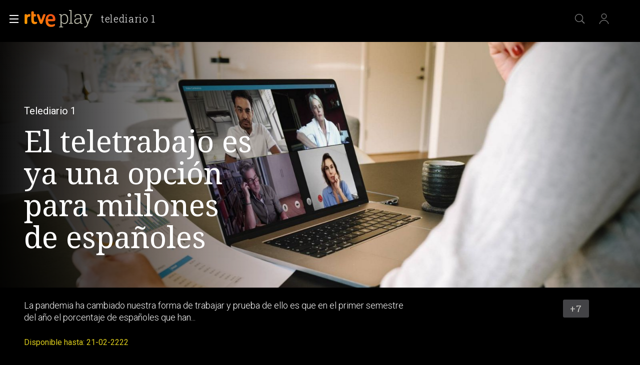

--- FILE ---
content_type: application/javascript; charset=UTF-8
request_url: https://dev.visualwebsiteoptimizer.com/j.php?a=864486&u=https%3A%2F%2Fwww.rtve.es%2Fplay%2Fvideos%2Ftelediario-1%2Fteletrabajo-millones-espanoles%2F5668198%2F&vn=2.1&x=true
body_size: 12277
content:
(function(){function _vwo_err(e){function gE(e,a){return"https://dev.visualwebsiteoptimizer.com/ee.gif?a=864486&s=j.php&_cu="+encodeURIComponent(window.location.href)+"&e="+encodeURIComponent(e&&e.message&&e.message.substring(0,1e3)+"&vn=")+(e&&e.code?"&code="+e.code:"")+(e&&e.type?"&type="+e.type:"")+(e&&e.status?"&status="+e.status:"")+(a||"")}var vwo_e=gE(e);try{typeof navigator.sendBeacon==="function"?navigator.sendBeacon(vwo_e):(new Image).src=vwo_e}catch(err){}}try{var extE=0,prevMode=false;window._VWO_Jphp_StartTime = (window.performance && typeof window.performance.now === 'function' ? window.performance.now() : new Date().getTime());;;(function(){window._VWO=window._VWO||{};var aC=window._vwo_code;if(typeof aC==='undefined'){window._vwo_mt='dupCode';return;}if(window._VWO.sCL){window._vwo_mt='dupCode';window._VWO.sCDD=true;try{if(aC){clearTimeout(window._vwo_settings_timer);var h=document.querySelectorAll('#_vis_opt_path_hides');var x=h[h.length>1?1:0];x&&x.remove();}}catch(e){}return;}window._VWO.sCL=true;;window._vwo_mt="live";var localPreviewObject={};var previewKey="_vis_preview_"+864486;var wL=window.location;;try{localPreviewObject[previewKey]=window.localStorage.getItem(previewKey);JSON.parse(localPreviewObject[previewKey])}catch(e){localPreviewObject[previewKey]=""}try{window._vwo_tm="";var getMode=function(e){var n;if(window.name.indexOf(e)>-1){n=window.name}else{n=wL.search.match("_vwo_m=([^&]*)");n=n&&atob(decodeURIComponent(n[1]))}return n&&JSON.parse(n)};var ccMode=getMode("_vwo_cc");if(window.name.indexOf("_vis_heatmap")>-1||window.name.indexOf("_vis_editor")>-1||ccMode||window.name.indexOf("_vis_preview")>-1){try{if(ccMode){window._vwo_mt=decodeURIComponent(wL.search.match("_vwo_m=([^&]*)")[1])}else if(window.name&&JSON.parse(window.name)){window._vwo_mt=window.name}}catch(e){if(window._vwo_tm)window._vwo_mt=window._vwo_tm}}else if(window._vwo_tm.length){window._vwo_mt=window._vwo_tm}else if(location.href.indexOf("_vis_opt_preview_combination")!==-1&&location.href.indexOf("_vis_test_id")!==-1){window._vwo_mt="sharedPreview"}else if(localPreviewObject[previewKey]){window._vwo_mt=JSON.stringify(localPreviewObject)}if(window._vwo_mt!=="live"){;if(typeof extE!=="undefined"){extE=1}if(!getMode("_vwo_cc")){(function(){var cParam='';try{if(window.VWO&&window.VWO.appliedCampaigns){var campaigns=window.VWO.appliedCampaigns;for(var cId in campaigns){if(campaigns.hasOwnProperty(cId)){var v=campaigns[cId].v;if(cId&&v){cParam='&c='+cId+'-'+v+'-1';break;}}}}}catch(e){}var prevMode=false;_vwo_code.load('https://dev.visualwebsiteoptimizer.com/j.php?mode='+encodeURIComponent(window._vwo_mt)+'&a=864486&f=1&u='+encodeURIComponent(window._vis_opt_url||document.URL)+'&eventArch=true'+'&x=true'+cParam,{sL:window._vwo_code.sL});if(window._vwo_code.sL){prevMode=true;}})();}else{(function(){window._vwo_code&&window._vwo_code.finish();_vwo_ccc={u:"/j.php?a=864486&u=https%3A%2F%2Fwww.rtve.es%2Fplay%2Fvideos%2Ftelediario-1%2Fteletrabajo-millones-espanoles%2F5668198%2F&vn=2.1&x=true"};var s=document.createElement("script");s.src="https://app.vwo.com/visitor-behavior-analysis/dist/codechecker/cc.min.js?r="+Math.random();document.head.appendChild(s)})()}}}catch(e){var vwo_e=new Image;vwo_e.src="https://dev.visualwebsiteoptimizer.com/ee.gif?s=mode_det&e="+encodeURIComponent(e&&e.stack&&e.stack.substring(0,1e3)+"&vn=");aC&&window._vwo_code.finish()}})();
;;window._vwo_cookieDomain="rtve.es";;;;_vwo_surveyAssetsBaseUrl="https://cdn.visualwebsiteoptimizer.com/";;if(prevMode){return}if(window._vwo_mt === "live"){window.VWO=window.VWO||[];window._vwo_acc_id=864486;window.VWO._=window.VWO._||{};;;window.VWO.visUuid="D3083F84EEE2432227D12B9AA11B172E0|8ac47fad7aae86c9e4c59cc2f2f680fd";
;_vwo_code.sT=_vwo_code.finished();(function(c,a,e,d,b,z,g,sT){if(window.VWO._&&window.VWO._.isBot)return;const cookiePrefix=window._vwoCc&&window._vwoCc.cookiePrefix||"";const useLocalStorage=sT==="ls";const cookieName=cookiePrefix+"_vwo_uuid_v2";const escapedCookieName=cookieName.replace(/([.*+?^${}()|[\]\\])/g,"\\$1");const cookieDomain=g;function getValue(){if(useLocalStorage){return localStorage.getItem(cookieName)}else{const regex=new RegExp("(^|;\\s*)"+escapedCookieName+"=([^;]*)");const match=e.cookie.match(regex);return match?decodeURIComponent(match[2]):null}}function setValue(value,days){if(useLocalStorage){localStorage.setItem(cookieName,value)}else{e.cookie=cookieName+"="+value+"; expires="+new Date(864e5*days+ +new Date).toGMTString()+"; domain="+cookieDomain+"; path=/"}}let existingValue=null;if(sT){const cookieRegex=new RegExp("(^|;\\s*)"+escapedCookieName+"=([^;]*)");const cookieMatch=e.cookie.match(cookieRegex);const cookieValue=cookieMatch?decodeURIComponent(cookieMatch[2]):null;const lsValue=localStorage.getItem(cookieName);if(useLocalStorage){if(lsValue){existingValue=lsValue;if(cookieValue){e.cookie=cookieName+"=; expires=Thu, 01 Jan 1970 00:00:01 GMT; domain="+cookieDomain+"; path=/"}}else if(cookieValue){localStorage.setItem(cookieName,cookieValue);e.cookie=cookieName+"=; expires=Thu, 01 Jan 1970 00:00:01 GMT; domain="+cookieDomain+"; path=/";existingValue=cookieValue}}else{if(cookieValue){existingValue=cookieValue;if(lsValue){localStorage.removeItem(cookieName)}}else if(lsValue){e.cookie=cookieName+"="+lsValue+"; expires="+new Date(864e5*366+ +new Date).toGMTString()+"; domain="+cookieDomain+"; path=/";localStorage.removeItem(cookieName);existingValue=lsValue}}a=existingValue||a}else{const regex=new RegExp("(^|;\\s*)"+escapedCookieName+"=([^;]*)");const match=e.cookie.match(regex);a=match?decodeURIComponent(match[2]):a}-1==e.cookie.indexOf("_vis_opt_out")&&-1==d.location.href.indexOf("vwo_opt_out=1")&&(window.VWO.visUuid=a),a=a.split("|"),b=new Image,g=window._vis_opt_domain||c||d.location.hostname.replace(/^www\./,""),b.src="https://dev.visualwebsiteoptimizer.com/eu01/v.gif?cd="+(window._vis_opt_cookieDays||0)+"&a=864486&d="+encodeURIComponent(d.location.hostname.replace(/^www\./,"") || c)+"&u="+a[0]+"&h="+a[1]+"&t="+z,d.vwo_iehack_queue=[b],setValue(a.join("|"),366)})("rtve.es",window.VWO.visUuid,document,window,0,_vwo_code.sT,"rtve.es","false"||null);
;clearTimeout(window._vwo_settings_timer);window._vwo_settings_timer=null;;;;;var vwoCode=window._vwo_code;if(vwoCode.filterConfig&&vwoCode.filterConfig.filterTime==="balanced"){vwoCode.removeLoaderAndOverlay()}var vwo_CIF=false;var UAP=false;;;var _vwo_style=document.getElementById('_vis_opt_path_hides'),_vwo_css=(vwoCode.hide_element_style?vwoCode.hide_element_style():'{opacity:0 !important;filter:alpha(opacity=0) !important;background:none !important;transition:none !important;}')+':root {--vwo-el-opacity:0 !important;--vwo-el-filter:alpha(opacity=0) !important;--vwo-el-bg:none !important;--vwo-el-ts:none !important;}',_vwo_text=window._vwo_code.sL ? '' : "" + _vwo_css;if (_vwo_style) { var e = _vwo_style.classList.contains("_vis_hide_layer") && _vwo_style; if (UAP && !UAP() && vwo_CIF && !vwo_CIF()) { e ? e.parentNode.removeChild(e) : _vwo_style.parentNode.removeChild(_vwo_style) } else { if (e) { var t = _vwo_style = document.createElement("style"), o = document.getElementsByTagName("head")[0], s = document.querySelector("#vwoCode"); t.setAttribute("id", "_vis_opt_path_hides"), s && t.setAttribute("nonce", s.nonce), t.setAttribute("type", "text/css"), o.appendChild(t) } if (_vwo_style.styleSheet) _vwo_style.styleSheet.cssText = _vwo_text; else { var l = document.createTextNode(_vwo_text); _vwo_style.appendChild(l) } e ? e.parentNode.removeChild(e) : _vwo_style.removeChild(_vwo_style.childNodes[0])}};window.VWO.ssMeta = { enabled: 0, noSS: 0 };;;VWO._=VWO._||{};window._vwo_clicks=false;VWO._.allSettings=(function(){return{dataStore:{campaigns:{99:{"ss":null,"type":"INSIGHTS_FUNNEL","version":10,"sections":{"1":{"triggers":[],"path":"","globalWidgetSnippetIds":{"1":[]},"variations":{"1":[]}}},"manual":false,"urlRegex":".*","metrics":[{"type":"g","id":1,"metricId":0},{"type":"g","id":2,"metricId":0}],"stag":0,"id":99,"multiple_domains":0,"pc_traffic":100,"segment_code":"(_vwo_s().f_b(_vwo_s().gC('UID')))","mt":{"1":"16709316","2":"16709319"},"ep":1753698615000,"clickmap":0,"name":"Prueba acceso login\/registro (RRSS) (Audiencia segmentada)","goals":{"1":{"mca":true,"type":"CUSTOM_GOAL","identifier":"vwo_dom_click","url":["open_users"]},"2":{"mca":true,"type":"CUSTOM_GOAL","identifier":"vwo_dom_click","url":"#Facebook_btn > div, #Google_btn > div, #Twitter_btn > div, #Apple_btn > div"}},"globalCode":[],"combs":{"1":1},"comb_n":{"1":"website"},"exclude_url":"","triggers":[16709313],"status":"RUNNING","ibe":1}, 33:{"ss":null,"type":"TRACK","version":1,"sections":{"1":{"path":"","triggers":[],"variations":[]}},"manual":false,"urlRegex":"^https\\:\\\/\\\/rtve\\.es.*$","metrics":[{"type":"g","id":12,"metricId":0}],"stag":0,"id":33,"multiple_domains":0,"pc_traffic":100,"segment_code":"true","mt":{"12":"8834562"},"ep":1729067453000,"clickmap":0,"name":"Click verificar código","goals":{"12":{"pUrl":"^https\\:\\\/\\\/rtve\\.es.*$","type":"CLICK_ELEMENT","pExcludeUrl":"","url":"#gigya-otp-update-form > div:nth-child(3) > div.gigya-composite-control.gigya-composite-control-submit > input","mca":false}},"globalCode":[],"combs":{"1":1},"comb_n":{"1":"Website"},"exclude_url":"","triggers":[8834559],"status":"RUNNING","ibe":1}, 27:{"ss":null,"type":"TRACK","version":1,"sections":{"1":{"path":"","triggers":[],"variations":[]}},"manual":false,"stag":0,"cEV":1,"urlRegex":"^https\\:\\\/\\\/rtve\\.es.*$","metrics":[{"type":"g","id":7,"metricId":0}],"multiple_domains":0,"funnel":[{"ss":null,"type":"FUNNEL","version":1,"sections":{"1":{"variations":[],"path":""}},"manual":false,"urlRegex":".*","multiple_domains":0,"v":2,"id":32,"pc_traffic":100,"segment_code":"true","goals":[{"type":"CLICK_ELEMENT","id":7},{"type":"CLICK_ELEMENT","id":8},{"type":"CLICK_ELEMENT","id":9}],"ep":1729067300000,"clickmap":0,"name":"crear cuenta facebook","isSpaRevertFeatureEnabled":true,"globalCode":[],"combs":{"1":1},"comb_n":{"1":"Website"},"exclude_url":"","triggers":["8834487"],"status":"RUNNING","ibe":1}],"id":27,"pc_traffic":100,"segment_code":"true","mt":{"7":"17693118"},"ep":1729066630000,"clickmap":0,"name":"Crear cuenta","goals":{"7":{"pUrl":"^https\\:\\\/\\\/rtve\\.es.*$","type":"CLICK_ELEMENT","pExcludeUrl":"","url":"#gigya-login-form > div.gigya-layout-row.with-divider > div.gigya-layout-cell.responsive.with-site-login > a","mca":false}},"globalCode":[],"combs":{"1":1},"comb_n":{"1":"Website"},"exclude_url":"","triggers":[8834313],"status":"RUNNING","ibe":1}, 28:{"ss":null,"type":"TRACK","version":1,"sections":{"1":{"path":"","triggers":[],"variations":[]}},"manual":false,"stag":0,"cEV":1,"urlRegex":"^https\\:\\\/\\\/rtve\\.es.*$","metrics":[{"type":"g","id":8,"metricId":0}],"multiple_domains":0,"funnel":[{"ss":null,"type":"FUNNEL","version":1,"sections":{"1":{"variations":[],"path":""}},"manual":false,"urlRegex":".*","multiple_domains":0,"v":2,"id":32,"pc_traffic":100,"segment_code":"true","goals":[{"type":"CLICK_ELEMENT","id":7},{"type":"CLICK_ELEMENT","id":8},{"type":"CLICK_ELEMENT","id":9}],"ep":1729067300000,"clickmap":0,"name":"crear cuenta facebook","isSpaRevertFeatureEnabled":true,"globalCode":[],"combs":{"1":1},"comb_n":{"1":"Website"},"exclude_url":"","triggers":["8834487"],"status":"RUNNING","ibe":1}],"id":28,"pc_traffic":100,"segment_code":"true","mt":{"8":"17693121"},"ep":1729066728000,"clickmap":0,"name":"Click crear cuenta red social","goals":{"8":{"pUrl":"^https\\:\\\/\\\/rtve\\.es.*$","type":"CLICK_ELEMENT","pExcludeUrl":"","url":"#register-site-login > div:nth-child(1) > button","mca":false}},"globalCode":[],"combs":{"1":1},"comb_n":{"1":"Website"},"exclude_url":"","triggers":[8834331],"status":"RUNNING","ibe":1}, 29:{"ss":null,"type":"TRACK","version":1,"sections":{"1":{"path":"","triggers":[],"variations":[]}},"manual":false,"stag":0,"cEV":1,"urlRegex":"^https\\:\\\/\\\/rtve\\.es.*$","metrics":[{"type":"g","id":9,"metricId":0}],"multiple_domains":0,"funnel":[{"ss":null,"type":"FUNNEL","version":1,"sections":{"1":{"variations":[],"path":""}},"manual":false,"urlRegex":".*","multiple_domains":0,"v":2,"id":32,"pc_traffic":100,"segment_code":"true","goals":[{"type":"CLICK_ELEMENT","id":7},{"type":"CLICK_ELEMENT","id":8},{"type":"CLICK_ELEMENT","id":9}],"ep":1729067300000,"clickmap":0,"name":"crear cuenta facebook","isSpaRevertFeatureEnabled":true,"globalCode":[],"combs":{"1":1},"comb_n":{"1":"Website"},"exclude_url":"","triggers":["8834487"],"status":"RUNNING","ibe":1}],"id":29,"pc_traffic":100,"segment_code":"true","mt":{"9":"17693124"},"ep":1729066830000,"clickmap":0,"name":"Crear cuenta facebook","goals":{"9":{"pUrl":"^https\\:\\\/\\\/rtve\\.es\\\/?(?:[\\?#].*)?$","type":"CLICK_ELEMENT","pExcludeUrl":"","url":"#Facebook_btn > div","mca":false}},"globalCode":[],"combs":{"1":1},"comb_n":{"1":"Website"},"exclude_url":"","triggers":[8834361],"status":"RUNNING","ibe":1}, 30:{"ss":null,"type":"TRACK","version":1,"sections":{"1":{"path":"","triggers":[],"variations":[]}},"manual":false,"urlRegex":"^https\\:\\\/\\\/rtve\\.es.*$","metrics":[{"type":"g","id":10,"metricId":0}],"stag":0,"id":30,"multiple_domains":0,"pc_traffic":100,"segment_code":"true","mt":{"10":"8834385"},"ep":1729066898000,"clickmap":0,"name":"Click crear cuenta Gmail","goals":{"10":{"pUrl":"^https\\:\\\/\\\/rtve\\.es.*$","type":"CLICK_ELEMENT","pExcludeUrl":"","url":"#Google_btn > div","mca":false}},"globalCode":[],"combs":{"1":1},"comb_n":{"1":"Website"},"exclude_url":"","triggers":[8834382],"status":"RUNNING","ibe":1}, 25:{"ss":null,"type":"ANALYZE_FORM","version":2,"forms":["form[id='gigya-register-form']"],"manual":false,"stag":0,"urlRegex":"^https\\:\\\/\\\/rtve\\.es.*$","metrics":[],"goals":{"1":{"pUrl":"^.*$","type":"ENGAGEMENT","urlRegex":"^.*$","mca":false,"excludeUrl":""}},"multiple_domains":0,"id":25,"pc_traffic":100,"segment_code":"true","mt":[],"ep":1727857940000,"clickmap":0,"name":"Crear nueva cuenta","sections":{"1":{"path":"","triggers":[],"variations":{"1":[]}}},"globalCode":[],"combs":{"1":1},"comb_n":{"1":"website"},"exclude_url":"","triggers":[8541074],"status":"RUNNING","ibe":1}, 3:{"ss":null,"type":"ANALYZE_RECORDING","version":2,"sections":{"1":{"triggers":[],"path":"","globalWidgetSnippetIds":{"1":[]},"variations":{"1":[]}}},"stag":0,"ibe":1,"wl":"","manual":false,"id":3,"cEV":1,"goals":{"1":{"pUrl":"^.*$","type":"ENGAGEMENT","urlRegex":"^.*$","mca":false,"excludeUrl":""}},"urlRegex":"^.*$","metrics":[],"aK":1,"cnv":{"fps":2,"res":480},"combs":{"1":1},"pc_traffic":100,"segment_code":"true","mt":[],"ep":1711362263000,"clickmap":0,"name":"Recording","multiple_domains":0,"main":true,"globalCode":[],"comb_n":{"1":"website"},"exclude_url":"","triggers":[18640580],"status":"RUNNING","bl":""}, 26:{"ss":null,"type":"TRACK","version":1,"sections":{"1":{"path":"","triggers":[],"variations":[]}},"manual":false,"urlRegex":"^https\\:\\\/\\\/rtve\\.es.*$","metrics":[{"type":"g","id":6,"metricId":0}],"stag":0,"id":26,"multiple_domains":0,"pc_traffic":100,"segment_code":"true","mt":{"6":"8834235"},"ep":1729066547000,"clickmap":0,"name":"Inicio sesión","goals":{"6":{"pUrl":"^https\\:\\\/\\\/rtve\\.es.*$","type":"CLICK_ELEMENT","pExcludeUrl":"","url":"#gigya-login-form > div.gigya-layout-row.with-divider > div.gigya-layout-cell.responsive.with-site-login > div.gigya-composite-control.gigya-composite-control-submit > input","mca":false}},"globalCode":[],"combs":{"1":1},"comb_n":{"1":"Website"},"exclude_url":"","triggers":[8834232],"status":"RUNNING","ibe":1}, 98:{"ss":null,"type":"INSIGHTS_FUNNEL","version":8,"sections":{"1":{"triggers":[],"path":"","globalWidgetSnippetIds":{"1":[]},"variations":{"1":[]}}},"manual":false,"urlRegex":".*","metrics":[{"type":"g","id":1,"metricId":0},{"type":"g","id":2,"metricId":0}],"stag":0,"id":98,"multiple_domains":0,"pc_traffic":100,"segment_code":"(_vwo_s().f_b(_vwo_s().gC('UID')))","mt":{"1":"16709079","2":"16709082"},"ep":1753697708000,"clickmap":0,"name":"Prueba acceso login\/registro (login) (Audiencia segmentada)","goals":{"1":{"mca":true,"type":"CUSTOM_GOAL","identifier":"vwo_dom_click","url":["open_users"]},"2":{"mca":true,"type":"CUSTOM_GOAL","identifier":"vwo_dom_click","url":"#gigya-login-form > div.gigya-layout-row.with-divider > div.gigya-layout-cell.responsive.with-site-login > div.gigya-composite-control.gigya-composite-control-submit > input"}},"globalCode":[],"combs":{"1":1},"comb_n":{"1":"website"},"exclude_url":"","triggers":[16709076],"status":"RUNNING","ibe":1}, 47:{"ss":null,"type":"INSIGHTS_METRIC","version":2,"sections":{"1":{"path":"","triggers":[],"variations":[]}},"manual":false,"urlRegex":".*","metrics":[{"type":"m","id":1,"metricId":1300483}],"stag":0,"id":47,"multiple_domains":0,"pc_traffic":100,"segment_code":"true","mt":{"1":"11888749"},"ep":1741083634000,"clickmap":0,"name":"Click inicio de sesión Report","goals":{"1":{"mca":false,"type":"CUSTOM_GOAL","identifier":"vwo_dom_click","url":"#open_users > a"}},"globalCode":[],"combs":[],"comb_n":[],"exclude_url":"","triggers":[11888746],"status":"RUNNING","ibe":1}, 94:{"ss":null,"type":"INSIGHTS_FUNNEL","version":16,"sections":{"1":{"triggers":[],"path":"","globalWidgetSnippetIds":{"1":[]},"variations":{"1":[]}}},"manual":false,"urlRegex":".*","metrics":[{"type":"g","id":1,"metricId":0},{"type":"g","id":2,"metricId":0}],"stag":0,"id":94,"multiple_domains":0,"pc_traffic":100,"segment_code":"(_vwo_s().f_b(_vwo_s().gC('UID')))","mt":{"1":"16709448","2":"16709451"},"ep":1752754836000,"clickmap":0,"name":"Flujo login\/registro (total interacción)","goals":{"1":{"mca":true,"type":"CUSTOM_GOAL","identifier":"vwo_dom_click","url":["open_users"]},"2":{"mca":true,"type":"CUSTOM_GOAL","identifier":"vwo_dom_click","url":"#gigya-login-form > div.gigya-layout-row.with-divider > div.gigya-layout-cell.responsive.with-site-login > a, #gigya-login-form > div.gigya-layout-row.with-divider > div.gigya-layout-cell.responsive.with-site-login > div.gigya-composite-control.gigya-composite-control-submit > input"}},"globalCode":[],"combs":{"1":1},"comb_n":{"1":"website"},"exclude_url":"","triggers":[16709430],"status":"RUNNING","ibe":1}, 61:{"ss":null,"type":"INSIGHTS_METRIC","version":2,"sections":{"1":{"path":"","triggers":[],"variations":[]}},"manual":false,"stag":0,"urlRegex":".*","metrics":[{"type":"m","id":1,"metricId":1591970}],"cEV":1,"multiple_domains":0,"id":61,"pc_traffic":100,"segment_code":"true","mt":{"1":"15815132"},"ep":1751572204000,"clickmap":0,"name":"Click en Registro Report","goals":{"1":{"mca":false,"type":"CUSTOM_GOAL","identifier":"vwo_dom_click","url":".boton, #gigya-login-form > div:nth-child(2) > div:nth-child(2) > div:nth-child(11) > input:nth-child(1)"}},"globalCode":[],"combs":[],"comb_n":[],"exclude_url":"","triggers":[15815129],"status":"RUNNING","ibe":1}, 62:{"ss":null,"type":"INSIGHTS_METRIC","version":2,"sections":{"1":{"path":"","triggers":[],"variations":[]}},"manual":false,"stag":0,"urlRegex":".*","metrics":[{"type":"m","id":1,"metricId":1598585}],"cEV":1,"multiple_domains":0,"id":62,"pc_traffic":100,"segment_code":"true","mt":{"1":"15961067"},"ep":1751973208000,"clickmap":0,"name":"click crear cuenta - video Report","goals":{"1":{"mca":false,"type":"CUSTOM_GOAL","identifier":"vwo_dom_click","url":"#popupLoginAdvice > ul > li:nth-child(2)"}},"globalCode":[],"combs":[],"comb_n":[],"exclude_url":"","triggers":[15961064],"status":"RUNNING","ibe":1}, 81:{"ss":null,"type":"INSIGHTS_METRIC","version":2,"sections":{"1":{"path":"","triggers":[],"variations":[]}},"manual":false,"stag":0,"urlRegex":".*","metrics":[{"type":"m","id":1,"metricId":1606430}],"cEV":1,"multiple_domains":0,"id":81,"pc_traffic":100,"segment_code":"true","mt":{"1":"16057298"},"ep":1752180989000,"clickmap":0,"name":"Click verificar código 1 Report","goals":{"1":{"mca":false,"type":"CUSTOM_GOAL","identifier":"vwo_dom_click","url":"#gigya-otp-update-form > div:nth-of-type(3) > div:nth-of-type(1) > input:nth-of-type(1)"}},"globalCode":[],"combs":[],"comb_n":[],"exclude_url":"","triggers":[16057295],"status":"RUNNING","ibe":1}, 80:{"ss":null,"type":"INSIGHTS_METRIC","version":2,"sections":{"1":{"path":"","triggers":[],"variations":[]}},"manual":false,"stag":0,"urlRegex":".*","metrics":[{"type":"m","id":1,"metricId":1605797}],"cEV":1,"multiple_domains":0,"id":80,"pc_traffic":100,"segment_code":"true","mt":{"1":"16050308"},"ep":1752165643000,"clickmap":0,"name":"Click verificar código (By VWO Support) Report","goals":{"1":{"mca":false,"type":"CUSTOM_GOAL","identifier":"vwo_dom_click","url":["gigya-input-submit"]}},"globalCode":[],"combs":[],"comb_n":[],"exclude_url":"","triggers":[16050305],"status":"RUNNING","ibe":1}, 64:{"ss":null,"type":"INSIGHTS_FUNNEL","version":2,"sections":{"1":{"triggers":[],"path":"","globalWidgetSnippetIds":{"1":[]},"variations":{"1":[]}}},"manual":false,"stag":0,"urlRegex":".*","metrics":[{"type":"g","id":1,"metricId":0},{"type":"g","id":2,"metricId":0},{"type":"g","id":3,"metricId":0},{"type":"g","id":4,"metricId":0}],"cEV":1,"multiple_domains":0,"id":64,"pc_traffic":100,"segment_code":"true","mt":{"1":"16708356","4":"16708365","3":"16708362","2":"16708359"},"ep":1751974735000,"clickmap":0,"name":"Embudo crear cuenta (verificar = path)","goals":{"1":{"mca":true,"type":"CUSTOM_GOAL","identifier":"vwo_dom_click","url":["icon.progressBar.play"]},"4":{"mca":true,"type":"CUSTOM_GOAL","identifier":"vwo_dom_click","url":"#gigya-otp-update-form > div:nth-child(3) > div.gigya-composite-control.gigya-composite-control-submit > input"},"3":{"mca":true,"type":"CUSTOM_GOAL","identifier":"vwo_dom_click","url":"#register-site-login > div.gigya-composite-control.gigya-composite-control-submit > input"},"2":{"mca":true,"type":"CUSTOM_GOAL","identifier":"vwo_dom_click","url":["btn-register"]}},"globalCode":[],"combs":{"1":1},"comb_n":{"1":"website"},"exclude_url":"","triggers":[15962054],"status":"RUNNING","ibe":1}, 74:{"ss":null,"type":"INSIGHTS_FUNNEL","version":6,"sections":{"1":{"triggers":[],"path":"","globalWidgetSnippetIds":{"1":[]},"variations":{"1":[]}}},"manual":false,"stag":0,"urlRegex":".*","metrics":[{"type":"g","id":1,"metricId":0},{"type":"g","id":2,"metricId":0}],"cEV":1,"multiple_domains":0,"id":74,"pc_traffic":100,"segment_code":"true","mt":{"1":"16038896","2":"16038899"},"ep":1752143567000,"clickmap":0,"name":"Prueba acceso login\/registro (login)","goals":{"1":{"mca":true,"type":"CUSTOM_GOAL","identifier":"vwo_dom_click","url":["open_users"]},"2":{"mca":true,"type":"CUSTOM_GOAL","identifier":"vwo_dom_click","url":"#gigya-login-form > div.gigya-layout-row.with-divider > div.gigya-layout-cell.responsive.with-site-login > div.gigya-composite-control.gigya-composite-control-submit > input"}},"globalCode":[],"combs":{"1":1},"comb_n":{"1":"website"},"exclude_url":"","triggers":[16038893],"status":"RUNNING","ibe":1}, 71:{"ss":null,"type":"INSIGHTS_FUNNEL","version":4,"sections":{"1":{"triggers":[],"path":"","globalWidgetSnippetIds":{"1":[]},"variations":{"1":[]}}},"manual":false,"stag":0,"urlRegex":".*","metrics":[{"type":"g","id":1,"metricId":0},{"type":"g","id":2,"metricId":0},{"type":"g","id":3,"metricId":0},{"type":"g","id":4,"metricId":0}],"cEV":1,"multiple_domains":0,"id":71,"pc_traffic":100,"segment_code":"true","mt":{"1":"16038470","4":"16038479","3":"16038476","2":"16038473"},"ep":1752141967000,"clickmap":0,"name":"Prueba acceso login\/registro (crear cuenta)","goals":{"1":{"mca":true,"type":"CUSTOM_GOAL","identifier":"vwo_dom_click","url":["open_users"]},"4":{"mca":true,"type":"CUSTOM_GOAL","identifier":"vwo_dom_click","url":"#gigya-otp-update-form > div:nth-child(3) > div.gigya-composite-control.gigya-composite-control-submit > input"},"3":{"mca":true,"type":"CUSTOM_GOAL","identifier":"vwo_dom_click","url":"#register-site-login > div.gigya-composite-control.gigya-composite-control-submit > input"},"2":{"mca":true,"type":"CUSTOM_GOAL","identifier":"vwo_dom_click","url":"CREAR UNA CUENTA NUEVA"}},"globalCode":[],"combs":{"1":1},"comb_n":{"1":"website"},"exclude_url":"","triggers":[16038467],"status":"RUNNING","ibe":1}, 68:{"ss":null,"type":"INSIGHTS_METRIC","version":2,"sections":{"1":{"path":"","triggers":[],"variations":[]}},"manual":false,"stag":0,"urlRegex":".*","metrics":[{"type":"m","id":1,"metricId":1602230}],"cEV":1,"multiple_domains":0,"id":68,"pc_traffic":100,"segment_code":"true","mt":{"1":"16008332"},"ep":1752068663000,"clickmap":0,"name":"Click verificar código Report","goals":{"1":{"mca":false,"type":"CUSTOM_GOAL","identifier":"vwo_dom_click","url":"VERIFICAR"}},"globalCode":[],"combs":[],"comb_n":[],"exclude_url":"","triggers":[16008329],"status":"RUNNING","ibe":1}, 55:{"ss":null,"type":"TRACK","version":1,"sections":{"1":{"path":"","triggers":[],"variations":[]}},"manual":false,"stag":0,"urlRegex":"^https\\:\\\/\\\/rtve\\.es\\\/.*$","metrics":[{"type":"g","id":15,"metricId":0}],"id":55,"multiple_domains":0,"funnel":[{"ss":null,"type":"FUNNEL","version":1,"sections":{"1":{"variations":[],"path":""}},"manual":false,"urlRegex":".*","multiple_domains":0,"v":1,"id":58,"pc_traffic":100,"segment_code":"true","goals":[{"type":"SEPARATE_PAGE","id":16},{"type":"SEPARATE_PAGE","id":17},{"type":"CLICK_ELEMENT","id":15}],"ep":1743506270000,"clickmap":0,"name":"New Funnel","isSpaRevertFeatureEnabled":true,"globalCode":[],"combs":{"1":1},"comb_n":{"1":"Website"},"exclude_url":"","triggers":["8834487"],"status":"RUNNING","ibe":1}],"pc_traffic":100,"segment_code":"true","mt":{"15":"12819324"},"ep":1743506054000,"clickmap":0,"name":"Click Episodios Valle Salvaje","goals":{"15":{"pUrl":"^https\\:\\\/\\\/rtve\\.es\\\/play\\\/videos\\\/valle\\-salvaje\\\/?(?:[\\?#].*)?$","type":"CLICK_ELEMENT","pExcludeUrl":"","url":"#topPage > div > div:nth-child(4) > section > nav > ul > li:nth-child(2) > a","mca":false}},"globalCode":[],"combs":{"1":1},"comb_n":{"1":"Website"},"exclude_url":"","triggers":[12819060],"status":"RUNNING","ibe":1}, 56:{"ss":null,"type":"TRACK","version":1,"sections":{"1":{"path":"","triggers":[],"variations":[]}},"manual":false,"stag":0,"urlRegex":"^https\\:\\\/\\\/rtve\\.es\\\/.*$","metrics":[{"type":"g","id":16,"metricId":0}],"id":56,"multiple_domains":0,"funnel":[{"ss":null,"type":"FUNNEL","version":1,"sections":{"1":{"variations":[],"path":""}},"manual":false,"urlRegex":".*","multiple_domains":0,"v":1,"id":58,"pc_traffic":100,"segment_code":"true","goals":[{"type":"SEPARATE_PAGE","id":16},{"type":"SEPARATE_PAGE","id":17},{"type":"CLICK_ELEMENT","id":15}],"ep":1743506270000,"clickmap":0,"name":"New Funnel","isSpaRevertFeatureEnabled":true,"globalCode":[],"combs":{"1":1},"comb_n":{"1":"Website"},"exclude_url":"","triggers":["8834487"],"status":"RUNNING","ibe":1}],"pc_traffic":100,"segment_code":"true","mt":{"16":"12819318"},"ep":1743506207000,"clickmap":0,"name":"Página RTVE Play","goals":{"16":{"pUrl":"","type":"SEPARATE_PAGE","pExcludeUrl":"","mca":false,"urlRegex":"^https\\:\\\/\\\/rtve\\.es\\\/play\\\/?(?:[\\?#].*)?$","excludeUrl":""}},"globalCode":[],"combs":{"1":1},"comb_n":{"1":"Website"},"exclude_url":"","triggers":[12819231],"status":"RUNNING","ibe":1}, 57:{"ss":null,"type":"TRACK","version":1,"sections":{"1":{"path":"","triggers":[],"variations":[]}},"manual":false,"stag":0,"urlRegex":"^https\\:\\\/\\\/rtve\\.es\\\/.*$","metrics":[{"type":"g","id":17,"metricId":0}],"id":57,"multiple_domains":0,"funnel":[{"ss":null,"type":"FUNNEL","version":1,"sections":{"1":{"variations":[],"path":""}},"manual":false,"urlRegex":".*","multiple_domains":0,"v":1,"id":58,"pc_traffic":100,"segment_code":"true","goals":[{"type":"SEPARATE_PAGE","id":16},{"type":"SEPARATE_PAGE","id":17},{"type":"CLICK_ELEMENT","id":15}],"ep":1743506270000,"clickmap":0,"name":"New Funnel","isSpaRevertFeatureEnabled":true,"globalCode":[],"combs":{"1":1},"comb_n":{"1":"Website"},"exclude_url":"","triggers":["8834487"],"status":"RUNNING","ibe":1}],"pc_traffic":100,"segment_code":"true","mt":{"17":"12819321"},"ep":1743506239000,"clickmap":0,"name":"Página Valle Salvaje","goals":{"17":{"pUrl":"","type":"SEPARATE_PAGE","pExcludeUrl":"","mca":false,"urlRegex":"^https\\:\\\/\\\/rtve\\.es\\\/play\\\/videos\\\/valle\\-salvaje\\\/?(?:[\\?#].*)?$","excludeUrl":""}},"globalCode":[],"combs":{"1":1},"comb_n":{"1":"Website"},"exclude_url":"","triggers":[12819267],"status":"RUNNING","ibe":1}, 2:{"ss":null,"type":"ANALYZE_HEATMAP","version":2,"sections":{"1":{"variation_names":{"1":"website"},"path":"","triggers":[],"variations":{"1":[]}}},"manual":false,"stag":0,"urlRegex":"^.*$","metrics":[],"goals":{"1":{"pUrl":"^.*$","type":"ENGAGEMENT","urlRegex":"^.*$","mca":false,"excludeUrl":""}},"main":true,"id":2,"pc_traffic":100,"segment_code":"true","mt":[],"ep":1710928579000,"clickmap":0,"name":"Heatmap","multiple_domains":0,"globalCode":[],"combs":{"1":1},"comb_n":{"1":"website"},"exclude_url":"","triggers":[6917146],"status":"RUNNING","ibe":1}},changeSets:{},plugins:{"ACCTZ":"GMT","IP":"3.15.140.32","GEO":{"vn":"geoip2","cc":"US","cn":"United States","rn":"Ohio","conC":"NA","r":"OH","c":"Columbus","cEU":""},"UA":{"ps":"desktop:false:Mac OS X:10.15.7:ClaudeBot:1:Spider","os":"MacOS","dt":"spider","br":"Other","de":"Other"},"DACDNCONFIG":{"DT":{"SEGMENTCODE":"function(){ return _vwo_s().f_e(_vwo_s().dt(),'mobile') };","DELAYAFTERTRIGGER":1000,"DEVICE":"mobile","TC":"function(){ return _vwo_t.cm('eO','js',VWO._.dtc.ctId); };"},"CINSTJS":false,"CKLV":false,"CRECJS":false,"DONT_IOS":false,"CJ":false,"RDBG":false,"DNDOFST":1000,"jsConfig":{"ge":1,"earc":1,"ivocpa":false,"se":1,"vqe":false,"recData360Enabled":1,"iche":1,"ele":1,"m360":1,"ast":0},"SCC":"{\"cache\":0}","debugEvt":false,"DLRE":false,"CSHS":false,"UCP":false,"aSM":true,"SD":false,"SST":false,"BSECJ":false,"SPA":true,"SPAR":false,"eNC":false,"IAF":false,"AST":false,"PRTHD":false,"FB":false},"LIBINFO":{"OPA":{"HASH":"47280cdd59145596dbd65a7c3edabdc2br","PATH":"\/4.0"},"WORKER":{"HASH":"70faafffa0475802f5ee03ca5ff74179br"},"SURVEY_HTML":{"HASH":"9e434dd4255da1c47c8475dbe2dcce30br"},"SURVEY_DEBUG_EVENTS":{"HASH":"070e0146fac2addb72df1f8a77c73552br"},"DEBUGGER_UI":{"HASH":"ac2f1194867fde41993ef74a1081ed6bbr"},"EVAD":{"HASH":"","LIB_SUFFIX":""},"SURVEY":{"HASH":"26c3d4886040fa9c2a9d64ea634f2facbr"},"TRACK":{"HASH":"13868f8d526ad3d74df131c9d3ab264bbr","LIB_SUFFIX":""},"HEATMAP_HELPER":{"HASH":"c5d6deded200bc44b99989eeb81688a4br"}},"PIICONFIG":false},vwoData:{"gC":null},crossDomain:{},integrations:{},events:{"vwo_sessionSync":{},"vwo_screenViewed":{},"vwo_log":{},"vwo_sdkDebug":{},"vwo_surveyQuestionSubmitted":{},"vwo_surveyCompleted":{},"vwo_timer":{"nS":["timeSpent"]},"vwo_dom_scroll":{"nS":["pxBottom","bottom","top","pxTop"]},"vwo_pageView":{},"vwo_goalVisit":{"nS":["expId"]},"vwo_dom_hover":{},"vwo_sdkUsageStats":{},"vwo_fmeSdkInit":{},"vwo_performance":{},"vwo_repeatedHovered":{},"vwo_repeatedScrolled":{},"vwo_tabOut":{},"vwo_mouseout":{},"vwo_selection":{},"vwo_copy":{},"vwo_quickBack":{},"vwo_pageRefreshed":{},"vwo_cursorThrashed":{},"vwo_recommendation_block_shown":{},"vwo_errorOnPage":{},"vwo_surveyAttempted":{},"vwo_surveyExtraData":{},"vwo_surveyQuestionDisplayed":{},"vwo_tabIn":{},"vwo_surveyDisplayed":{},"vwo_pageUnload":{},"vwo_orientationChanged":{},"vwo_appTerminated":{},"vwo_appComesInForeground":{},"vwo_appGoesInBackground":{},"vwo_appLaunched":{},"vwo_networkChanged":{},"vwo_autoCapture":{},"vwo_zoom":{},"vwo_longPress":{},"vwo_fling":{},"vwo_scroll":{},"vwo_doubleTap":{},"vwo_singleTap":{},"vwo_appNotResponding":{},"vwo_appCrashed":{},"vwo_page_session_count":{},"vwo_rC":{},"vwo_vA":{},"vwo_survey_surveyCompleted":{},"vwo_survey_submit":{},"vwo_survey_reachedThankyou":{},"vwo_survey_questionShown":{},"vwo_survey_questionAttempted":{},"vwo_survey_display":{},"vwo_survey_complete":{},"vwo_survey_close":{},"vwo_survey_attempt":{},"vwo_customConversion":{},"vwo_revenue":{},"vwo_customTrigger":{},"vwo_leaveIntent":{},"vwo_conversion":{},"vwo_variationShown":{},"vwo_debugLogs":{},"vwo_dom_click":{"nS":["target.innerText","target"]},"vwo_trackGoalVisited":{},"vwo_newSessionCreated":{},"vwo_syncVisitorProp":{},"vwo_dom_submit":{},"vwo_analyzeHeatmap":{},"vwo_analyzeRecording":{},"vwo_analyzeForm":{},"vistaPopupRegistroPrueba":{},"clickBuscador":{},"vwo_surveyQuestionAttempted":{},"vwo_surveyClosed":{}},visitorProps:{"vwo_email":{},"vwo_domain":{}},uuid:"D3083F84EEE2432227D12B9AA11B172E0",syV:{},syE:{},cSE:{},CIF:false,syncEvent:"sessionCreated",syncAttr:"sessionCreated"},sCIds:{},oCids:["99","33","27","28","29","30","25","3","26","98","47","94","61","62","81","80","64","74","71","68","55","56","57","2"],triggers:{"8834235":{"cnds":[{"id":1000,"event":"vwo_dom_click","filters":[["event.target","sel","#gigya-login-form > div.gigya-layout-row.with-divider > div.gigya-layout-cell.responsive.with-site-login > div.gigya-composite-control.gigya-composite-control-submit > input"]]}],"dslv":2},"16709430":{"cnds":["a",{"event":"vwo__activated","id":3,"filters":[["event.id","eq","94"]]},{"event":"vwo_notRedirecting","id":4,"filters":[]},{"event":"vwo_visibilityTriggered","id":5,"filters":[]},{"id":1000,"event":"vwo_pageView","filters":[["storage.cookies.UID","bl",null]]}],"dslv":2},"8834361":{"cnds":["a",{"event":"vwo__activated","id":3,"filters":[["event.id","eq","29"]]},{"event":"vwo_notRedirecting","id":4,"filters":[]},{"event":"vwo_visibilityTriggered","id":5,"filters":[]},{"id":1000,"event":"vwo_pageView","filters":[]}],"dslv":2},"16709448":{"cnds":[{"id":1000,"event":"vwo_dom_click","filters":[["event.target","sel","#open_users"]]}],"dslv":2},"16709451":{"cnds":[{"id":1000,"event":"vwo_dom_click","filters":[["event.target","sel","#gigya-login-form > div.gigya-layout-row.with-divider > div.gigya-layout-cell.responsive.with-site-login > a, #gigya-login-form > div.gigya-layout-row.with-divider > div.gigya-layout-cell.responsive.with-site-login > div.gigya-composite-control.gigya-composite-control-submit > input"]]}],"dslv":2},"17693124":{"cnds":[{"id":1000,"event":"vwo_dom_click","filters":[["event.target","sel","#Facebook_btn > div"]]}],"dslv":2},"5":{"cnds":[{"event":"vwo_postInit","id":101}]},"15962054":{"cnds":["a",{"event":"vwo__activated","id":3,"filters":[["event.id","eq","64"]]},{"event":"vwo_notRedirecting","id":4,"filters":[]},{"event":"vwo_visibilityTriggered","id":5,"filters":[]},{"id":1000,"event":"vwo_pageView","filters":[]}],"dslv":2},"16038473":{"cnds":[{"id":1000,"event":"vwo_dom_click","filters":[["event.target.innerText","eq","CREAR UNA CUENTA NUEVA"]]}],"dslv":2},"16709076":{"cnds":["a",{"event":"vwo__activated","id":3,"filters":[["event.id","eq","98"]]},{"event":"vwo_notRedirecting","id":4,"filters":[]},{"event":"vwo_visibilityTriggered","id":5,"filters":[]},{"id":1000,"event":"vwo_pageView","filters":[["storage.cookies.UID","bl",null]]}],"dslv":2},"8834487":{"cnds":[{"id":1000,"event":"vwo_pageView","filters":[]}],"dslv":2},"8834313":{"cnds":["a",{"event":"vwo__activated","id":3,"filters":[["event.id","eq","27"]]},{"event":"vwo_notRedirecting","id":4,"filters":[]},{"event":"vwo_visibilityTriggered","id":5,"filters":[]},{"id":1000,"event":"vwo_pageView","filters":[]}],"dslv":2},"16709082":{"cnds":[{"id":1000,"event":"vwo_dom_click","filters":[["event.target","sel","#gigya-login-form > div.gigya-layout-row.with-divider > div.gigya-layout-cell.responsive.with-site-login > div.gigya-composite-control.gigya-composite-control-submit > input"]]}],"dslv":2},"12819267":{"cnds":["a",{"event":"vwo__activated","id":3,"filters":[["event.id","eq","57"]]},{"event":"vwo_notRedirecting","id":4,"filters":[]},{"event":"vwo_visibilityTriggered","id":5,"filters":[]},{"id":1000,"event":"vwo_pageView","filters":[]}],"dslv":2},"11":{"cnds":[{"event":"vwo_dynDataFetched","id":105,"filters":[["event.state","eq",1]]}]},"16709313":{"cnds":["a",{"event":"vwo__activated","id":3,"filters":[["event.id","eq","99"]]},{"event":"vwo_notRedirecting","id":4,"filters":[]},{"event":"vwo_visibilityTriggered","id":5,"filters":[]},{"id":1000,"event":"vwo_pageView","filters":[["storage.cookies.UID","bl",null]]}],"dslv":2},"16708359":{"cnds":[{"id":1000,"event":"vwo_dom_click","filters":[["event.target","sel","#btn-register"]]}],"dslv":2},"16708362":{"cnds":[{"id":1000,"event":"vwo_dom_click","filters":[["event.target","sel","#register-site-login > div.gigya-composite-control.gigya-composite-control-submit > input"]]}],"dslv":2},"16057295":{"cnds":["a",{"event":"vwo__activated","id":3,"filters":[["event.id","eq","81"]]},{"event":"vwo_notRedirecting","id":4,"filters":[]},{"event":"vwo_visibilityTriggered","id":5,"filters":[]},{"id":1000,"event":"vwo_pageView","filters":[]}],"dslv":2},"2":{"cnds":[{"event":"vwo_variationShown","id":100}]},"16709316":{"cnds":[{"id":1000,"event":"vwo_dom_click","filters":[["event.target","sel","#open_users"]]}],"dslv":2},"16057298":{"cnds":[{"id":1000,"event":"vwo_dom_click","filters":[["event.target","sel","#gigya-otp-update-form > div:nth-of-type(3) > div:nth-of-type(1) > input:nth-of-type(1)"]]}],"dslv":2},"9":{"cnds":[{"event":"vwo_groupCampTriggered","id":105}]},"8":{"cnds":[{"event":"vwo_pageView","id":102}]},"6917146":{"cnds":["a",{"event":"vwo__activated","id":3,"filters":[["event.id","eq","2"]]},{"event":"vwo_notRedirecting","id":4,"filters":[]},{"event":"vwo_visibilityTriggered","id":5,"filters":[]},{"id":1000,"event":"vwo_pageView","filters":[]}],"dslv":2},"12819321":{"cnds":["o",{"id":1000,"event":"vwo_pageView","filters":[["page.url","urlReg","^https\\:\\\/\\\/rtve\\.es\\\/play\\\/videos\\\/valle\\-salvaje\\\/?(?:[\\?#].*)?$"]]},{"id":1001,"event":"vwo_goalVisit","filters":[["page.url","urlReg","^https\\:\\\/\\\/rtve\\.es\\\/play\\\/videos\\\/valle\\-salvaje\\\/?(?:[\\?#].*)?$"],["event.expId","eq",57]]}],"dslv":2},"8834382":{"cnds":["a",{"event":"vwo__activated","id":3,"filters":[["event.id","eq","30"]]},{"event":"vwo_notRedirecting","id":4,"filters":[]},{"event":"vwo_visibilityTriggered","id":5,"filters":[]},{"id":1000,"event":"vwo_pageView","filters":[]}],"dslv":2},"75":{"cnds":[{"event":"vwo_urlChange","id":99}]},"16038476":{"cnds":[{"id":1000,"event":"vwo_dom_click","filters":[["event.target","sel","#register-site-login > div.gigya-composite-control.gigya-composite-control-submit > input"]]}],"dslv":2},"8834385":{"cnds":[{"id":1000,"event":"vwo_dom_click","filters":[["event.target","sel","#Google_btn > div"]]}],"dslv":2},"12819231":{"cnds":["a",{"event":"vwo__activated","id":3,"filters":[["event.id","eq","56"]]},{"event":"vwo_notRedirecting","id":4,"filters":[]},{"event":"vwo_visibilityTriggered","id":5,"filters":[]},{"id":1000,"event":"vwo_pageView","filters":[]}],"dslv":2},"12819324":{"cnds":[{"id":1000,"event":"vwo_dom_click","filters":[["event.target","sel","#topPage > div > div:nth-child(4) > section > nav > ul > li:nth-child(2) > a"]]}],"dslv":2},"15815129":{"cnds":["a",{"event":"vwo__activated","id":3,"filters":[["event.id","eq","61"]]},{"event":"vwo_notRedirecting","id":4,"filters":[]},{"event":"vwo_visibilityTriggered","id":5,"filters":[]},{"id":1000,"event":"vwo_pageView","filters":[]}],"dslv":2},"12819060":{"cnds":["a",{"event":"vwo__activated","id":3,"filters":[["event.id","eq","55"]]},{"event":"vwo_notRedirecting","id":4,"filters":[]},{"event":"vwo_visibilityTriggered","id":5,"filters":[]},{"id":1000,"event":"vwo_pageView","filters":[]}],"dslv":2},"16008332":{"cnds":[{"id":1000,"event":"vwo_dom_click","filters":[["event.target.innerText","eq","VERIFICAR"]]}],"dslv":2},"15815132":{"cnds":[{"id":1000,"event":"vwo_dom_click","filters":[["event.target","sel",".boton, #gigya-login-form > div:nth-child(2) > div:nth-child(2) > div:nth-child(11) > input:nth-child(1)"]]}],"dslv":2},"16008329":{"cnds":["a",{"event":"vwo__activated","id":3,"filters":[["event.id","eq","68"]]},{"event":"vwo_notRedirecting","id":4,"filters":[]},{"event":"vwo_visibilityTriggered","id":5,"filters":[]},{"id":1000,"event":"vwo_pageView","filters":[]}],"dslv":2},"11888746":{"cnds":["a",{"event":"vwo__activated","id":3,"filters":[["event.id","eq","47"]]},{"event":"vwo_notRedirecting","id":4,"filters":[]},{"event":"vwo_visibilityTriggered","id":5,"filters":[]},{"id":1000,"event":"vwo_pageView","filters":[]}],"dslv":2},"8834331":{"cnds":["a",{"event":"vwo__activated","id":3,"filters":[["event.id","eq","28"]]},{"event":"vwo_notRedirecting","id":4,"filters":[]},{"event":"vwo_visibilityTriggered","id":5,"filters":[]},{"id":1000,"event":"vwo_pageView","filters":[]}],"dslv":2},"16038479":{"cnds":[{"id":1000,"event":"vwo_dom_click","filters":[["event.target","sel","#gigya-otp-update-form > div:nth-child(3) > div.gigya-composite-control.gigya-composite-control-submit > input"]]}],"dslv":2},"11888749":{"cnds":[{"id":1000,"event":"vwo_dom_click","filters":[["event.target","sel","#open_users > a"]]}],"dslv":2},"17693121":{"cnds":[{"id":1000,"event":"vwo_dom_click","filters":[["event.target","sel","#register-site-login > div:nth-child(1) > button"]]}],"dslv":2},"18640580":{"cnds":["a",{"event":"vwo__activated","id":3,"filters":[["event.id","eq","3"]]},{"event":"vwo_notRedirecting","id":4,"filters":[]},{"event":"vwo_visibilityTriggered","id":5,"filters":[]},{"id":1000,"event":"vwo_pageView","filters":[]}],"dslv":2},"16050305":{"cnds":["a",{"event":"vwo__activated","id":3,"filters":[["event.id","eq","80"]]},{"event":"vwo_notRedirecting","id":4,"filters":[]},{"event":"vwo_visibilityTriggered","id":5,"filters":[]},{"id":1000,"event":"vwo_pageView","filters":[]}],"dslv":2},"12819318":{"cnds":["o",{"id":1000,"event":"vwo_pageView","filters":[["page.url","urlReg","^https\\:\\\/\\\/rtve\\.es\\\/play\\\/?(?:[\\?#].*)?$"]]},{"id":1001,"event":"vwo_goalVisit","filters":[["page.url","urlReg","^https\\:\\\/\\\/rtve\\.es\\\/play\\\/?(?:[\\?#].*)?$"],["event.expId","eq",56]]}],"dslv":2},"16038470":{"cnds":[{"id":1000,"event":"vwo_dom_click","filters":[["event.target","sel","#open_users"]]}],"dslv":2},"16050308":{"cnds":[{"id":1000,"event":"vwo_dom_click","filters":[["event.target","sel",".gigya-input-submit"]]}],"dslv":2},"16038467":{"cnds":["a",{"event":"vwo__activated","id":3,"filters":[["event.id","eq","71"]]},{"event":"vwo_notRedirecting","id":4,"filters":[]},{"event":"vwo_visibilityTriggered","id":5,"filters":[]},{"id":1000,"event":"vwo_pageView","filters":[]}],"dslv":2},"8834559":{"cnds":["a",{"event":"vwo__activated","id":3,"filters":[["event.id","eq","33"]]},{"event":"vwo_notRedirecting","id":4,"filters":[]},{"event":"vwo_visibilityTriggered","id":5,"filters":[]},{"id":1000,"event":"vwo_pageView","filters":[]}],"dslv":2},"16038896":{"cnds":[{"id":1000,"event":"vwo_dom_click","filters":[["event.target","sel","#open_users"]]}],"dslv":2},"16709079":{"cnds":[{"id":1000,"event":"vwo_dom_click","filters":[["event.target","sel","#open_users"]]}],"dslv":2},"8541074":{"cnds":["a",{"event":"vwo__activated","id":3,"filters":[["event.id","eq","25"]]},{"event":"vwo_notRedirecting","id":4,"filters":[]},{"event":"vwo_visibilityTriggered","id":5,"filters":[]},{"id":1000,"event":"vwo_pageView","filters":[]}],"dslv":2},"8834562":{"cnds":[{"id":1000,"event":"vwo_dom_click","filters":[["event.target","sel","#gigya-otp-update-form > div:nth-child(3) > div.gigya-composite-control.gigya-composite-control-submit > input"]]}],"dslv":2},"16708365":{"cnds":[{"id":1000,"event":"vwo_dom_click","filters":[["event.target","sel","#gigya-otp-update-form > div:nth-child(3) > div.gigya-composite-control.gigya-composite-control-submit > input"]]}],"dslv":2},"16708356":{"cnds":[{"id":1000,"event":"vwo_dom_click","filters":[["event.target","sel",".icon.progressBar.play"]]}],"dslv":2},"16038893":{"cnds":["a",{"event":"vwo__activated","id":3,"filters":[["event.id","eq","74"]]},{"event":"vwo_notRedirecting","id":4,"filters":[]},{"event":"vwo_visibilityTriggered","id":5,"filters":[]},{"id":1000,"event":"vwo_pageView","filters":[]}],"dslv":2},"16709319":{"cnds":[{"id":1000,"event":"vwo_dom_click","filters":[["event.target","sel","#Facebook_btn > div, #Google_btn > div, #Twitter_btn > div, #Apple_btn > div"]]}],"dslv":2},"15961064":{"cnds":["a",{"event":"vwo__activated","id":3,"filters":[["event.id","eq","62"]]},{"event":"vwo_notRedirecting","id":4,"filters":[]},{"event":"vwo_visibilityTriggered","id":5,"filters":[]},{"id":1000,"event":"vwo_pageView","filters":[]}],"dslv":2},"16038899":{"cnds":[{"id":1000,"event":"vwo_dom_click","filters":[["event.target","sel","#gigya-login-form > div.gigya-layout-row.with-divider > div.gigya-layout-cell.responsive.with-site-login > div.gigya-composite-control.gigya-composite-control-submit > input"]]}],"dslv":2},"8834232":{"cnds":["a",{"event":"vwo__activated","id":3,"filters":[["event.id","eq","26"]]},{"event":"vwo_notRedirecting","id":4,"filters":[]},{"event":"vwo_visibilityTriggered","id":5,"filters":[]},{"id":1000,"event":"vwo_pageView","filters":[]}],"dslv":2},"15961067":{"cnds":[{"id":1000,"event":"vwo_dom_click","filters":[["event.target","sel","#popupLoginAdvice > ul > li:nth-child(2)"],["page.url","pgc","2518757"]]}],"dslv":2},"17693118":{"cnds":[{"id":1000,"event":"vwo_dom_click","filters":[["event.target","sel","#gigya-login-form > div.gigya-layout-row.with-divider > div.gigya-layout-cell.responsive.with-site-login > a"]]}],"dslv":2}},preTriggers:{},tags:{},rules:[{"tags":[{"id":"metric","data":{"type":"g","campaigns":[{"c":26,"g":6}]},"metricId":0}],"triggers":["8834235"]},{"tags":[{"priority":4,"data":"campaigns.94","id":"runCampaign"}],"triggers":["16709430"]},{"tags":[{"priority":4,"data":"campaigns.29","id":"runCampaign"}],"triggers":["8834361"]},{"tags":[{"id":"metric","data":{"type":"g","campaigns":[{"c":94,"g":1}]},"metricId":0}],"triggers":["16709448"]},{"tags":[{"id":"metric","data":{"type":"g","campaigns":[{"c":94,"g":2}]},"metricId":0}],"triggers":["16709451"]},{"tags":[{"id":"metric","data":{"type":"g","campaigns":[{"c":29,"g":9}]},"metricId":0}],"triggers":["17693124"]},{"tags":[{"priority":4,"data":"campaigns.64","id":"runCampaign"}],"triggers":["15962054"]},{"tags":[{"id":"metric","data":{"type":"g","campaigns":[{"c":71,"g":2}]},"metricId":0}],"triggers":["16038473"]},{"tags":[{"priority":4,"data":"campaigns.98","id":"runCampaign"}],"triggers":["16709076"]},{"tags":[{"id":"metric","data":{"type":"g","campaigns":[{"c":71,"g":4}]},"metricId":0}],"triggers":["16038479"]},{"tags":[{"priority":4,"data":"campaigns.27","id":"runCampaign"}],"triggers":["8834313"]},{"tags":[{"id":"metric","data":{"type":"g","campaigns":[{"c":98,"g":2}]},"metricId":0}],"triggers":["16709082"]},{"tags":[{"priority":4,"data":"campaigns.99","id":"runCampaign"}],"triggers":["16709313"]},{"tags":[{"id":"metric","data":{"type":"g","campaigns":[{"c":64,"g":2}]},"metricId":0}],"triggers":["16708359"]},{"tags":[{"id":"metric","data":{"type":"g","campaigns":[{"c":64,"g":3}]},"metricId":0}],"triggers":["16708362"]},{"tags":[{"priority":4,"data":"campaigns.81","id":"runCampaign"}],"triggers":["16057295"]},{"tags":[{"id":"metric","data":{"type":"g","campaigns":[{"c":99,"g":1}]},"metricId":0}],"triggers":["16709316"]},{"tags":[{"id":"metric","data":{"type":"m","campaigns":[{"c":81,"g":1}]},"metricId":1606430}],"triggers":["16057298"]},{"tags":[{"priority":4,"data":"campaigns.2","id":"runCampaign"}],"triggers":["6917146"]},{"tags":[{"priority":4,"data":"campaigns.30","id":"runCampaign"}],"triggers":["8834382"]},{"tags":[{"id":"metric","data":{"type":"g","campaigns":[{"c":57,"g":17}]},"metricId":0}],"triggers":["12819321"]},{"tags":[{"priority":4,"data":"campaigns.57","id":"runCampaign"}],"triggers":["12819267"]},{"tags":[{"id":"metric","data":{"type":"g","campaigns":[{"c":30,"g":10}]},"metricId":0}],"triggers":["8834385"]},{"tags":[{"id":"metric","data":{"type":"g","campaigns":[{"c":71,"g":3}]},"metricId":0}],"triggers":["16038476"]},{"tags":[{"priority":4,"data":"campaigns.56","id":"runCampaign"}],"triggers":["12819231"]},{"tags":[{"priority":4,"data":"campaigns.61","id":"runCampaign"}],"triggers":["15815129"]},{"tags":[{"id":"metric","data":{"type":"g","campaigns":[{"c":55,"g":15}]},"metricId":0}],"triggers":["12819324"]},{"tags":[{"priority":4,"data":"campaigns.55","id":"runCampaign"}],"triggers":["12819060"]},{"tags":[{"id":"metric","data":{"type":"m","campaigns":[{"c":61,"g":1}]},"metricId":1591970}],"triggers":["15815132"]},{"tags":[{"id":"metric","data":{"type":"m","campaigns":[{"c":68,"g":1}]},"metricId":1602230}],"triggers":["16008332"]},{"tags":[{"priority":4,"data":"campaigns.47","id":"runCampaign"}],"triggers":["11888746"]},{"tags":[{"priority":4,"data":"campaigns.28","id":"runCampaign"}],"triggers":["8834331"]},{"tags":[{"priority":4,"data":"campaigns.68","id":"runCampaign"}],"triggers":["16008329"]},{"tags":[{"id":"metric","data":{"type":"m","campaigns":[{"c":47,"g":1}]},"metricId":1300483}],"triggers":["11888749"]},{"tags":[{"id":"metric","data":{"type":"g","campaigns":[{"c":28,"g":8}]},"metricId":0}],"triggers":["17693121"]},{"tags":[{"priority":4,"data":"campaigns.3","id":"runCampaign"}],"triggers":["18640580"]},{"tags":[{"priority":4,"data":"campaigns.80","id":"runCampaign"}],"triggers":["16050305"]},{"tags":[{"id":"metric","data":{"type":"g","campaigns":[{"c":56,"g":16}]},"metricId":0}],"triggers":["12819318"]},{"tags":[{"id":"metric","data":{"type":"g","campaigns":[{"c":71,"g":1}]},"metricId":0}],"triggers":["16038470"]},{"tags":[{"id":"metric","data":{"type":"m","campaigns":[{"c":80,"g":1}]},"metricId":1605797}],"triggers":["16050308"]},{"tags":[{"priority":4,"data":"campaigns.71","id":"runCampaign"}],"triggers":["16038467"]},{"tags":[{"priority":4,"data":"campaigns.33","id":"runCampaign"}],"triggers":["8834559"]},{"tags":[{"id":"metric","data":{"type":"g","campaigns":[{"c":98,"g":1}]},"metricId":0}],"triggers":["16709079"]},{"tags":[{"id":"metric","data":{"type":"g","campaigns":[{"c":74,"g":1}]},"metricId":0}],"triggers":["16038896"]},{"tags":[{"priority":4,"data":"campaigns.25","id":"runCampaign"}],"triggers":["8541074"]},{"tags":[{"id":"metric","data":{"type":"g","campaigns":[{"c":33,"g":12}]},"metricId":0}],"triggers":["8834562"]},{"tags":[{"id":"metric","data":{"type":"g","campaigns":[{"c":64,"g":1}]},"metricId":0}],"triggers":["16708356"]},{"tags":[{"id":"metric","data":{"type":"g","campaigns":[{"c":64,"g":4}]},"metricId":0}],"triggers":["16708365"]},{"tags":[{"priority":4,"data":"campaigns.74","id":"runCampaign"}],"triggers":["16038893"]},{"tags":[{"id":"metric","data":{"type":"g","campaigns":[{"c":99,"g":2}]},"metricId":0}],"triggers":["16709319"]},{"tags":[{"priority":4,"data":"campaigns.62","id":"runCampaign"}],"triggers":["15961064"]},{"tags":[{"id":"metric","data":{"type":"g","campaigns":[{"c":74,"g":2}]},"metricId":0}],"triggers":["16038899"]},{"tags":[{"priority":4,"data":"campaigns.26","id":"runCampaign"}],"triggers":["8834232"]},{"tags":[{"id":"metric","data":{"type":"m","campaigns":[{"c":62,"g":1}]},"metricId":1598585}],"triggers":["15961067"]},{"tags":[{"id":"metric","data":{"type":"g","campaigns":[{"c":27,"g":7}]},"metricId":0}],"triggers":["17693118"]},{"tags":[{"priority":3,"id":"prePostMutation"},{"priority":2,"id":"groupCampaigns"}],"triggers":["8"]},{"tags":[{"priority":2,"id":"visibilityService"}],"triggers":["9"]},{"tags":[{"id":"runTestCampaign"}],"triggers":["2"]},{"tags":[{"priority":3,"id":"revaluateHiding"}],"triggers":["11"]},{"tags":[{"id":"urlChange"}],"triggers":["75"]},{"tags":[{"id":"checkEnvironment"}],"triggers":["5"]}],pages:{"ec":[{"2037781":{"inc":["o",["url","urlReg","(?i).*"]]}},{"2518757":{"inc":["o",["url","urlReg","(?i)^https?\\:\\\/\\\/(w{3}\\.)?rtve\\.es\\\/play.*$"]]}}]},pagesEval:{"ec":[2037781,2518757]},stags:{},domPath:{}}})();
;;var commonWrapper=function(argument){if(!argument){argument={valuesGetter:function(){return{}},valuesSetter:function(){},verifyData:function(){return{}}}}var getVisitorUuid=function(){if(window._vwo_acc_id>=1037725){return window.VWO&&window.VWO.get("visitor.id")}else{return window.VWO._&&window.VWO._.cookies&&window.VWO._.cookies.get("_vwo_uuid")}};var pollInterval=100;var timeout=6e4;return function(){var accountIntegrationSettings={};var _interval=null;function waitForAnalyticsVariables(){try{accountIntegrationSettings=argument.valuesGetter();accountIntegrationSettings.visitorUuid=getVisitorUuid()}catch(error){accountIntegrationSettings=undefined}if(accountIntegrationSettings&&argument.verifyData(accountIntegrationSettings)){argument.valuesSetter(accountIntegrationSettings);return 1}return 0}var currentTime=0;_interval=setInterval((function(){currentTime=currentTime||performance.now();var result=waitForAnalyticsVariables();if(result||performance.now()-currentTime>=timeout){clearInterval(_interval)}}),pollInterval)}};
        var pushBasedCommonWrapper=function(argument){var firedCamp={};if(!argument){argument={integrationName:"",getExperimentList:function(){},accountSettings:function(){},pushData:function(){}}}return function(){window.VWO=window.VWO||[];var getVisitorUuid=function(){if(window._vwo_acc_id>=1037725){return window.VWO&&window.VWO.get("visitor.id")}else{return window.VWO._&&window.VWO._.cookies&&window.VWO._.cookies.get("_vwo_uuid")}};var sendDebugLogsOld=function(expId,variationId,errorType,user_type,data){try{var errorPayload={f:argument["integrationName"]||"",a:window._vwo_acc_id,url:window.location.href,exp:expId,v:variationId,vwo_uuid:getVisitorUuid(),user_type:user_type};if(errorType=="initIntegrationCallback"){errorPayload["log_type"]="initIntegrationCallback";errorPayload["data"]=JSON.stringify(data||"")}else if(errorType=="timeout"){errorPayload["timeout"]=true}if(window.VWO._.customError){window.VWO._.customError({msg:"integration debug",url:window.location.href,lineno:"",colno:"",source:JSON.stringify(errorPayload)})}}catch(e){window.VWO._.customError&&window.VWO._.customError({msg:"integration debug failed",url:"",lineno:"",colno:"",source:""})}};var sendDebugLogs=function(expId,variationId,errorType,user_type){var eventName="vwo_debugLogs";var eventPayload={};try{eventPayload={intName:argument["integrationName"]||"",varId:variationId,expId:expId,type:errorType,vwo_uuid:getVisitorUuid(),user_type:user_type};if(window.VWO._.event){window.VWO._.event(eventName,eventPayload,{enableLogs:1})}}catch(e){eventPayload={msg:"integration event log failed",url:window.location.href};window.VWO._.event&&window.VWO._.event(eventName,eventPayload)}};var callbackFn=function(data){if(!data)return;var expId=data[1],variationId=data[2],repeated=data[0],singleCall=0,debug=0;var experimentList=argument.getExperimentList();var integrationName=argument["integrationName"]||"vwo";if(typeof argument.accountSettings==="function"){var accountSettings=argument.accountSettings();if(accountSettings){singleCall=accountSettings["singleCall"];debug=accountSettings["debug"]}}if(debug){sendDebugLogs(expId,variationId,"intCallTriggered",repeated);sendDebugLogsOld(expId,variationId,"initIntegrationCallback",repeated)}if(singleCall&&(repeated==="vS"||repeated==="vSS")||firedCamp[expId]){return}window.expList=window.expList||{};var expList=window.expList[integrationName]=window.expList[integrationName]||[];if(expId&&variationId&&["VISUAL_AB","VISUAL","SPLIT_URL"].indexOf(_vwo_exp[expId].type)>-1){if(experimentList.indexOf(+expId)!==-1){firedCamp[expId]=variationId;var visitorUuid=getVisitorUuid();var pollInterval=100;var currentTime=0;var timeout=6e4;var user_type=_vwo_exp[expId].exec?"vwo-retry":"vwo-new";var interval=setInterval((function(){if(expList.indexOf(expId)!==-1){clearInterval(interval);return}currentTime=currentTime||performance.now();var toClearInterval=argument.pushData(expId,variationId,visitorUuid);if(debug&&toClearInterval){sendDebugLogsOld(expId,variationId,"",user_type);sendDebugLogs(expId,variationId,"intDataPushed",user_type)}var isTimeout=performance.now()-currentTime>=timeout;if(isTimeout&&debug){sendDebugLogsOld(expId,variationId,"timeout",user_type);sendDebugLogs(expId,variationId,"intTimeout",user_type)}if(toClearInterval||isTimeout){clearInterval(interval)}if(toClearInterval){window.expList[integrationName].push(expId)}}),pollInterval||100)}}};window.VWO.push(["onVariationApplied",callbackFn]);window.VWO.push(["onVariationShownSent",callbackFn])}};
    var surveyDataCommonWrapper=function(argument){window._vwoFiredSurveyEvents=window._vwoFiredSurveyEvents||{};if(!argument){argument={getCampaignList:function(){return[]},surveyStatusChange:function(){},answerSubmitted:function(){}}}return function(){window.VWO=window.VWO||[];function getValuesFromAnswers(answers){return answers.map((function(ans){return ans.value}))}function generateHash(str){var hash=0;for(var i=0;i<str.length;i++){hash=(hash<<5)-hash+str.charCodeAt(i);hash|=0}return hash}function getEventKey(data,status){if(status==="surveySubmitted"){var values=getValuesFromAnswers(data.answers).join("|");return generateHash(data.surveyId+"_"+data.questionText+"_"+values)}else{return data.surveyId+"_"+status}}function commonSurveyCallback(data,callback,surveyStatus){if(!data)return;var surveyId=data.surveyId;var campaignList=argument.getCampaignList();if(surveyId&&campaignList.indexOf(+surveyId)!==-1){var eventKey=getEventKey(data,surveyStatus);if(window._vwoFiredSurveyEvents[eventKey])return;window._vwoFiredSurveyEvents[eventKey]=true;var surveyData={accountId:data.accountId,surveyId:data.surveyId,uuid:data.uuid};if(surveyStatus==="surveySubmitted"){Object.assign(surveyData,{questionType:data.questionType,questionText:data.questionText,answers:data.answers,answersValue:getValuesFromAnswers(data.answers),skipped:data.skipped})}var pollInterval=100;var currentTime=0;var timeout=6e4;var interval=setInterval((function(){currentTime=currentTime||performance.now();var done=callback(surveyId,surveyStatus,surveyData);var expired=performance.now()-currentTime>=timeout;if(done||expired){window._vwoFiredSurveyEvents[eventKey]=true;clearInterval(interval)}}),pollInterval)}}window.VWO.push(["onSurveyShown",function(data){commonSurveyCallback(data,argument.surveyStatusChange,"surveyShown")}]);window.VWO.push(["onSurveyCompleted",function(data){commonSurveyCallback(data,argument.surveyStatusChange,"surveyCompleted")}]);window.VWO.push(["onSurveyAnswerSubmitted",function(data){commonSurveyCallback(data,argument.answerSubmitted,"surveySubmitted")}])}};
    (function(){var VWOOmniTemp={};window.VWOOmni=window.VWOOmni||{};for(var key in VWOOmniTemp)Object.prototype.hasOwnProperty.call(VWOOmniTemp,key)&&(window.VWOOmni[key]=VWOOmniTemp[key]);;})();(function(){window.VWO=window.VWO||[];var pollInterval=100;var _vis_data={};var intervalObj={};var analyticsTimerObj={};var experimentListObj={};window.VWO.push(["onVariationApplied",function(data){if(!data){return}var expId=data[1],variationId=data[2];if(expId&&variationId&&["VISUAL_AB","VISUAL","SPLIT_URL"].indexOf(window._vwo_exp[expId].type)>-1){}}])})();;
;var vD=VWO.data||{};VWO.data={content:{"fns":{"list":{"vn":1,"args":{"1":{}}}}},as:"r3eu01.visualwebsiteoptimizer.com",dacdnUrl:"https://dev.visualwebsiteoptimizer.com",accountJSInfo:{"tpc":{},"collUrl":"https:\/\/dev.visualwebsiteoptimizer.com\/eu01\/","noSS":false,"ts":1769148410,"rp":90,"url":{},"pc":{"t":8.05,"a":8.05},"pvn":0}};for(var k in vD){VWO.data[k]=vD[k]};var gcpfb=function(a,loadFunc,status,err,success){function vwoErr() {_vwo_err({message:"Google_Cdn failing for " + a + ". Trying Fallback..",code:"cloudcdnerr",status:status});} if(a.indexOf("/cdn/")!==-1){loadFunc(a.replace("cdn/",""),err,success); vwoErr(); return true;} else if(a.indexOf("/dcdn/")!==-1&&a.indexOf("evad.js") !== -1){loadFunc(a.replace("dcdn/",""),err,success); vwoErr(); return true;}};window.VWO=window.VWO || [];window.VWO._= window.VWO._ || {};window.VWO._.gcpfb=gcpfb;;window._vwoCc = window._vwoCc || {}; if (typeof window._vwoCc.dAM === 'undefined') { window._vwoCc.dAM = 1; };var d={cookie:document.cookie,URL:document.URL,referrer:document.referrer};var w={VWO:{_:{}},location:{href:window.location.href,search:window.location.search},_vwoCc:window._vwoCc};;window._vwo_cdn="https://dev.visualwebsiteoptimizer.com/cdn/";window._vwo_apm_debug_cdn="https://dev.visualwebsiteoptimizer.com/cdn/";window.VWO._.useCdn=true;window.vwo_eT="br";window._VWO=window._VWO||{};window._VWO.fSeg={};window._VWO.dcdnUrl="/dcdn/settings.js";;window.VWO.sTs=1769065100;window._VWO._vis_nc_lib=window._vwo_cdn+"edrv/beta/nc-452e0b1468c7be076f600c665af55c4e.br.js";var loadWorker=function(url){_vwo_code.load(url, { dSC: true, onloadCb: function(xhr,a){window._vwo_wt_l=true;if(xhr.status===200 ||xhr.status===304){var code="var window="+JSON.stringify(w)+",document="+JSON.stringify(d)+";window.document=document;"+xhr.responseText;var blob=new Blob([code||"throw new Error('code not found!');"],{type:"application/javascript"}),url=URL.createObjectURL(blob); var CoreWorker = window.VWO.WorkerRef || window.Worker; window.mainThread={webWorker:new CoreWorker(url)};window.vwoChannelFW=new MessageChannel();window.vwoChannelToW=new MessageChannel();window.mainThread.webWorker.postMessage({vwoChannelToW:vwoChannelToW.port1,vwoChannelFW:vwoChannelFW.port2},[vwoChannelToW.port1, vwoChannelFW.port2]);if(!window._vwo_mt_f)return window._vwo_wt_f=true;_vwo_code.addScript({text:window._vwo_mt_f});delete window._vwo_mt_f}else{if(gcpfb(a,loadWorker,xhr.status)){return;}_vwo_code.finish("&e=loading_failure:"+a)}}, onerrorCb: function(a){if(gcpfb(a,loadWorker)){return;}window._vwo_wt_l=true;_vwo_code.finish("&e=loading_failure:"+a);}})};loadWorker("https://dev.visualwebsiteoptimizer.com/cdn/edrv/beta/worker-1863d6aa8f79bd9f31662c1d4f9b7cfa.br.js");;var _vis_opt_file;var _vis_opt_lib;var check_vn=function f(){try{var[r,n,t]=window.jQuery.fn.jquery.split(".").map(Number);return 2===r||1===r&&(4<n||4===n&&2<=t)}catch(r){return!1}};var uxj=vwoCode.use_existing_jquery&&typeof vwoCode.use_existing_jquery()!=="undefined";var lJy=uxj&&vwoCode.use_existing_jquery()&&check_vn();if(window.VWO._.allSettings.dataStore.previewExtraSettings!=undefined&&window.VWO._.allSettings.dataStore.previewExtraSettings.isSurveyPreviewMode){var surveyHash=window.VWO._.allSettings.dataStore.plugins.LIBINFO.SURVEY_DEBUG_EVENTS.HASH;var param1="evad.js?va=";var param2="&d=debugger_new";var param3="&sp=1&a=864486&sh="+surveyHash;_vis_opt_file=uxj?lJy?param1+"vanj"+param2:param1+"va_gq"+param2:param1+"edrv/beta/va_gq-b919d511ff242dbe11d5ad59bf40292c.br.js"+param2;_vis_opt_file=_vis_opt_file+param3;_vis_opt_lib="https://dev.visualwebsiteoptimizer.com/dcdn/"+_vis_opt_file}else if(window.VWO._.allSettings.dataStore.mode!=undefined&&window.VWO._.allSettings.dataStore.mode=="PREVIEW"){ var path1 = 'edrv/beta/pd_'; var path2 = window.VWO._.allSettings.dataStore.plugins.LIBINFO.EVAD.HASH + ".js"; ;if(typeof path1!=="undefined"&&path1){_vis_opt_file=uxj?lJy?path1+"vanj.js":path1+"va_gq"+path2:path1+"edrv/beta/va_gq-b919d511ff242dbe11d5ad59bf40292c.br.js"+path2;_vis_opt_lib="https://dev.visualwebsiteoptimizer.com/cdn/"+_vis_opt_file}_vis_opt_file=uxj?lJy?path1+"vanj.js":path1+"va_gq"+path2:path1+"edrv/beta/va_gq-b919d511ff242dbe11d5ad59bf40292c.br.js"+path2;_vis_opt_lib="https://dev.visualwebsiteoptimizer.com/cdn/"+_vis_opt_file}else{var vaGqFile="edrv/beta/va_gq-b919d511ff242dbe11d5ad59bf40292c.br.js";_vis_opt_file=uxj?lJy?"edrv/beta/vanj-8bab9129d83eae3649acea36e6118aee.br.js":vaGqFile:"edrv/beta/va_gq-b919d511ff242dbe11d5ad59bf40292c.br.js";if(_vis_opt_file.indexOf("vanj")>-1&&!check_vn()){_vis_opt_file=vaGqFile}}window._vwo_library_timer=setTimeout((function(){vwoCode.removeLoaderAndOverlay&&vwoCode.removeLoaderAndOverlay();vwoCode.finish()}),vwoCode.library_tolerance&&typeof vwoCode.library_tolerance()!=="undefined"?vwoCode.library_tolerance():2500),_vis_opt_lib=typeof _vis_opt_lib=="undefined"?window._vwo_cdn+_vis_opt_file:_vis_opt_lib;if(window.location.search.includes("trackingOff=true")){return}var loadLib=function(url){_vwo_code.load(url, { dSC: true, onloadCb:function(xhr,a){window._vwo_mt_l=true;if(xhr.status===200 || xhr.status===304){if(!window._vwo_wt_f)return window._vwo_mt_f=xhr.responseText;_vwo_code.addScript({text:xhr.responseText});delete window._vwo_wt_f;}else{if(gcpfb(a,loadLib,xhr.status)){return;}_vwo_code.finish("&e=loading_failure:"+a);}}, onerrorCb: function(a){if(gcpfb(a,loadLib)){return;}window._vwo_mt_l=true;_vwo_code.finish("&e=loading_failure:"+a);}})};loadLib(_vis_opt_lib);VWO.load_co=function(u,opts){return window._vwo_code.load(u,opts);};;;;}}catch(e){_vwo_code.finish();_vwo_code.removeLoaderAndOverlay&&_vwo_code.removeLoaderAndOverlay();_vwo_err(e);window.VWO.caE=1}})();


--- FILE ---
content_type: application/javascript; charset=utf-8
request_url: https://js2.rtve.es/pages/pf-programas-tve/1.42.8/js/initUserServices.js
body_size: 975
content:
define(["vendor/jquery","gigyaManager"],function(e,o){return function(){function i(){const o=e("html").data("secureurl");return o&&"https://secure2-pre.rtve.es"===o}function n(){return i()?"https://www-pre.rtve.es/":"https://www.rtve.es/"}function a(){if(window.RTVE&&window.RTVE.user&&window.RTVE.user.isLogged&&window.RTVE.user.profile&&window.RTVE.user.profile.target){if("CHILD"===window.RTVE.user.profile.target){const o=(window.location.href,e('meta[name="RTVE.tipology"]').attr("content"));if("programas"===o||"videos"===o){const i=e('meta[name="DC.identifier"]').attr("content");e.ajax({url:n()+"api/"+o+"/"+i+".json",method:"GET",timeout:1e4,success:function(o){o.page&&o.page.items&&o.page.items[0]&&(o.page.items[0].mainTopic||o.page.items[0].topicsName)&&(o.page.items[0].mainTopic.toLowerCase().includes("infantiles")||o.page.items[0].mainTopic.toLowerCase().includes("cine en familia")||o.page.items[0].topicsName.length>0&&o.page.items[0].topicsName[0].toLowerCase().includes("infantiles")||o.page.items[0].topicsName.length>0&&o.page.items[0].topicsName[0].toLowerCase().includes("cine en familia")?e("body").addClass("rtve-infantil"):window.location.href=window.location.origin+"/play/clan/")},error:function(e,o,i){console.error("Error al establecer rtve-infantiles:",i)}})}else if("portadas"===o&&e("body").hasClass("clan"))e("body").addClass("rtve-infantil");else{const a=window.location.pathname,t=["/play/clan","/play/videos/directo/canal-clan-directo/clan/"],r=a.startsWith("/play/clan/");t.includes(a)||r||(window.location.href=window.location.origin+"/play/clan/")}"programas"!==o&&"videos"!==o&&"portadas"!==o||e.ajax({url:n()+"play/cabecera/menu_infantil/",method:"GET",timeout:1e4,success:function(o){o&&(e('nav.blindBox[role="navigation"]').replaceWith(o),e('a[title="Cerrar perfil infantil"]').on("click",function(){window.GigyaManagerRTVE.changeToProfile("ADULT",function(){window.location.href=n()+"play/"},function(){console.log("[GIGYAMANAGER] Error on setChangeProfile from CHILD.")})}))},error:function(e,o,i){console.error("Error al establecer cabecera rtve-infantiles:",i)}})}if("ADULT"===window.RTVE.user.profile.target){const o=e('meta[name="RTVE.tipology"]').attr("content");if("programas"===o||"videos"===o||"portadas"===o){e("body").removeClass("rtve-infantil");const s=e("body").hasClass("playPlus");e.ajax({url:n()+(s?"play/cabecera/menu_internacional/":"play/cabecera/menu/"),method:"GET",timeout:1e4,success:function(o){o&&e('nav.blindBox[role="navigation"]').replaceWith(o)},error:function(e,o,i){console.error("Error al establecer cabecera rtve-infantiles:",i)}})}}}}function t(){window.RTVE&&window.RTVE.user&&window.RTVE.user.isLogged&&window.RTVE.user.profile&&window.RTVE.user.profile.target&&("CHILD"===window.RTVE.user.profile.target&&(window.location.href=window.location.origin+"/play/clan/"),"ADULT"===window.RTVE.user.profile.target&&(window.location.href=window.location.origin+"/play/"))}e(document).on("click",".icon.favor_add",function(){if(o.userAlreadyLogged()&&window.RTVE.user){var i=e(this),n=i.data("id");-1===favouritesList.indexOf(n.toString())&&o.refreshCookies(function(a,t){o.addProgramToFavourite(n,function(o){e(i).find("strong").text("Dejar de seguir"),e(i).addClass("favor_del").removeClass("favor_add"),e(i).parent("li").addClass("showInfo"),setTimeout(function(){e(".blindBox li.showInfo").removeClass("showInfo")},6e3),favouritesList.push(n.toString())},function(e){console.log(e)})})}else o.showLogin()}),e(document).on("click",".icon.favor_del",function(){var i=e(this),n=i.data("id");-1!==favouritesList.indexOf(n.toString())&&o.refreshCookies(function(a,t){o.delProgramFromFavourites(n,function(o){e(i).find("strong").text("Seguir programa"),e(i).addClass("favor_add").removeClass("favor_del"),e(i).parent("li").addClass("showInfo"),setTimeout(function(){e(".blindBox li.showInfo").removeClass("showInfo")},6e3),favouritesList.splice(favouritesList.indexOf(n.toString()),1)},function(e){console.log(e)})})}),e(document).on("click",".icon.bmark_add",function(){if(o.userAlreadyLogged()&&window.RTVE.user){var i=e(this),n=i.data("idasset"),a=i.data("tipo").toUpperCase();-1===defaultList.indexOf(n.toString())&&o.refreshCookies(function(t,r){var s={mediaID:n,mediaType:a,userID:window.RTVE.user.profile.id};o.addMediaToList(s,function(o){e(i).find("strong").text("Eliminar de Mi Lista"),e(i).addClass("bmark_del").removeClass("bmark_add"),e(i).parent("li").addClass("showInfo"),setTimeout(function(){e(".blindBox li.showInfo").removeClass("showInfo")},6e3),defaultList.push(n.toString())},function(e){console.log(e)})})}else o.showLogin()}),e(document).on("click",".icon.bmark_del",function(){var i=e(this),n=i.data("idasset");mediaType=i.data("tipo").toUpperCase(),-1!==defaultList.indexOf(n.toString())&&o.refreshCookies(function(a,t){var r={mediaID:n,mediaType:mediaType,userID:window.RTVE.user.profile.id};o.delMediaFromList(r,function(o){e(i).find("strong").text("Añadir a Mi Lista"),e(i).addClass("bmark_add").removeClass("bmark_del"),e(i).parent("li").addClass("showInfo"),setTimeout(function(){e(".blindBox li.showInfo").removeClass("showInfo")},6e3),defaultList.splice(defaultList.indexOf(n.toString()),1)},function(e){console.log(e)})})}),e(document).on("click",".icon.kw_del",function(){var i=e(this),n=i.data("idasset");o.refreshCookies(function(e,a){if(e)return console.error(e);o.delMediaFromKeepWatching(n,function(e){i.closest("li.elem_nH").remove()},function(e){console.log(e)})})}),e("body").on("logado",function(e){a()}),e("body").on("changeProfile",function(e){t()})}});